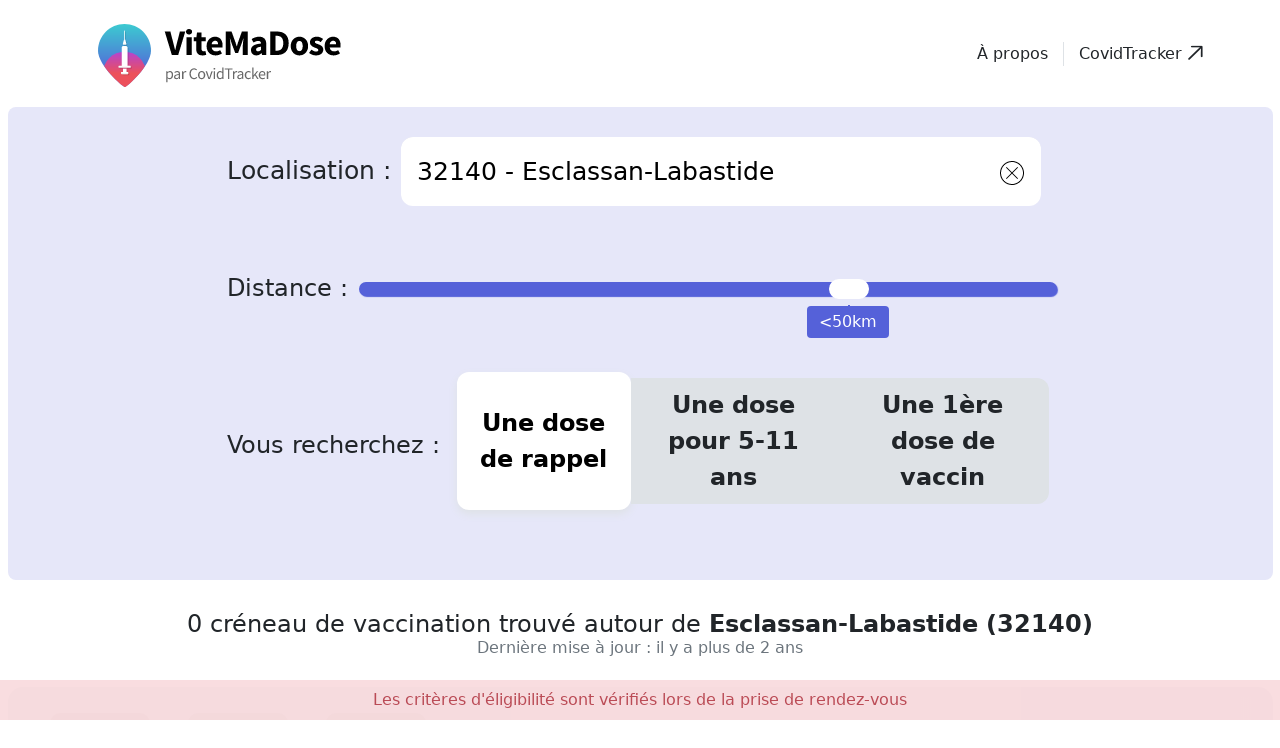

--- FILE ---
content_type: text/javascript; charset=utf-8
request_url: https://vitemadose.covidtracker.fr/assets/vmd-rdv.view.0b8783ab.js
body_size: 9743
content:
var e=Object.defineProperty,t=Object.prototype.hasOwnProperty,i=Object.getOwnPropertySymbols,r=Object.prototype.propertyIsEnumerable,n=(t,i,r)=>i in t?e(t,i,{enumerable:!0,configurable:!0,writable:!0,value:r}):t[i]=r,a=(e,a)=>{for(var s in a||(a={}))t.call(a,s)&&n(e,s,a[s]);if(i)for(var s of i(a))r.call(a,s)&&n(e,s,a[s]);return e};import{r as s,t as o,f as c,g as l,i as d,j as u,k as h,L as p,s as m,m as f,S as v,R as b,l as g,a as x,b as y,h as S,n as D,o as w,q as k,A as C,u as A,v as _,w as T,x as M,C as P,d as $,y as I,z as N,B as L,T as j,p as R,e as E}from"./index.deee901f.js";import"./vendor.1d43dcfd.js";function F(e,t){s(2,arguments);var i=o(e),r=o(t),n=i.getTime()-r.getTime();return n<0?-1:n>0?1:n}function O(e,t){s(2,arguments);var i=o(e),r=o(t),n=i.getFullYear()-r.getFullYear(),a=i.getMonth()-r.getMonth();return 12*n+a}function U(e,t){s(2,arguments);var i=o(e),r=o(t);return i.getTime()-r.getTime()}function B(e){s(1,arguments);var t=o(e),i=t.getMonth();return t.setFullYear(t.getFullYear(),i+1,0),t.setHours(23,59,59,999),t}function z(e){s(1,arguments);var t=o(e);return c(t).getTime()===B(t).getTime()}function J(e,t){s(2,arguments);var i,r=o(e),n=o(t),a=F(r,n),c=Math.abs(O(r,n));if(c<1)i=0;else{1===r.getMonth()&&r.getDate()>27&&r.setDate(30),r.setMonth(r.getMonth()-a*c);var l=F(r,n)===-a;z(o(e))&&1===c&&1===F(e,n)&&(l=!1),i=a*(c-Number(l))}return 0===i?0:i}function Q(e,t){s(2,arguments);var i=U(e,t)/1e3;return i>0?Math.floor(i):Math.ceil(i)}function X(e){return l({},e)}function q(e,t){var i=arguments.length>2&&void 0!==arguments[2]?arguments[2]:{};s(2,arguments);var r=i.locale||d;if(!r.formatDistance)throw new RangeError("locale must contain formatDistance property");var n=F(e,t);if(isNaN(n))throw new RangeError("Invalid time value");var a,c,l=X(i);l.addSuffix=Boolean(i.addSuffix),l.comparison=n,n>0?(a=o(t),c=o(e)):(a=o(e),c=o(t));var h,p=Q(c,a),m=(u(c)-u(a))/1e3,f=Math.round((p-m)/60);if(f<2)return i.includeSeconds?p<5?r.formatDistance("lessThanXSeconds",5,l):p<10?r.formatDistance("lessThanXSeconds",10,l):p<20?r.formatDistance("lessThanXSeconds",20,l):p<40?r.formatDistance("halfAMinute",null,l):p<60?r.formatDistance("lessThanXMinutes",1,l):r.formatDistance("xMinutes",1,l):0===f?r.formatDistance("lessThanXMinutes",1,l):r.formatDistance("xMinutes",f,l);if(f<45)return r.formatDistance("xMinutes",f,l);if(f<90)return r.formatDistance("aboutXHours",1,l);if(f<1440){var v=Math.round(f/60);return r.formatDistance("aboutXHours",v,l)}if(f<2520)return r.formatDistance("xDays",1,l);if(f<43200){var b=Math.round(f/1440);return r.formatDistance("xDays",b,l)}if(f<86400)return h=Math.round(f/43200),r.formatDistance("aboutXMonths",h,l);if((h=J(c,a))<12){var g=Math.round(f/43200);return r.formatDistance("xMonths",g,l)}var x=h%12,y=Math.floor(h/12);return x<3?r.formatDistance("aboutXYears",y,l):x<9?r.formatDistance("overXYears",y,l):r.formatDistance("almostXYears",y+1,l)}var Y={dateTimeDelimiter:/[T ]/,timeZoneDelimiter:/[Z ]/i,timezone:/([Z+-].*)$/},V=/^-?(?:(\d{3})|(\d{2})(?:-?(\d{2}))?|W(\d{2})(?:-?(\d{1}))?|)$/,Z=/^(\d{2}(?:[.,]\d*)?)(?::?(\d{2}(?:[.,]\d*)?))?(?::?(\d{2}(?:[.,]\d*)?))?$/,H=/^([+-])(\d{2})(?::?(\d{2}))?$/;function G(e){var t,i={},r=e.split(Y.dateTimeDelimiter);if(r.length>2)return i;if(/:/.test(r[0])?(i.date=null,t=r[0]):(i.date=r[0],t=r[1],Y.timeZoneDelimiter.test(i.date)&&(i.date=e.split(Y.timeZoneDelimiter)[0],t=e.substr(i.date.length,e.length))),t){var n=Y.timezone.exec(t);n?(i.time=t.replace(n[1],""),i.timezone=n[1]):i.time=t}return i}function W(e,t){var i=new RegExp("^(?:(\\d{4}|[+-]\\d{"+(4+t)+"})|(\\d{2}|[+-]\\d{"+(2+t)+"})$)"),r=e.match(i);if(!r)return{year:null};var n=r[1]&&parseInt(r[1]),a=r[2]&&parseInt(r[2]);return{year:null==a?n:100*a,restDateString:e.slice((r[1]||r[2]).length)}}function K(e,t){if(null===t)return null;var i=e.match(V);if(!i)return null;var r=!!i[4],n=ee(i[1]),a=ee(i[2])-1,s=ee(i[3]),o=ee(i[4]),c=ee(i[5])-1;if(r)return function(e,t,i){return t>=1&&t<=53&&i>=0&&i<=6}(0,o,c)?function(e,t,i){var r=new Date(0);r.setUTCFullYear(e,0,4);var n=r.getUTCDay()||7,a=7*(t-1)+i+1-n;return r.setUTCDate(r.getUTCDate()+a),r}(t,o,c):new Date(NaN);var l=new Date(0);return function(e,t,i){return t>=0&&t<=11&&i>=1&&i<=(ne[t]||(ae(e)?29:28))}(t,a,s)&&function(e,t){return t>=1&&t<=(ae(e)?366:365)}(t,n)?(l.setUTCFullYear(t,a,Math.max(n,s)),l):new Date(NaN)}function ee(e){return e?parseInt(e):1}function te(e){var t=e.match(Z);if(!t)return null;var i=ie(t[1]),r=ie(t[2]),n=ie(t[3]);return function(e,t,i){if(24===e)return 0===t&&0===i;return i>=0&&i<60&&t>=0&&t<60&&e>=0&&e<25}(i,r,n)?36e5*i+6e4*r+1e3*n:NaN}function ie(e){return e&&parseFloat(e.replace(",","."))||0}function re(e){if("Z"===e)return 0;var t=e.match(H);if(!t)return 0;var i="+"===t[1]?-1:1,r=parseInt(t[2]),n=t[3]&&parseInt(t[3])||0;return function(e,t){return t>=0&&t<=59}(0,n)?i*(36e5*r+6e4*n):NaN}var ne=[31,null,31,30,31,30,31,31,30,31,30,31];function ae(e){return e%400==0||e%4==0&&e%100}function se(e){return e*(Math.PI/180)}const oe={"01":["38","73","74","39","71","69"],"02":["59","80","60","77","51","08"],"03":["42","71","58","18","23","63"],"04":["83","06","05","26","84","13"],"05":["04","26","38","73"],"06":["83","04"],"07":["48","30","84","26","38","43","42"],"08":["55","51","02"],"09":["31","11","66"],10:["89","21","52","51","77"],11:["09","31","81","34","66"],12:["34","30","48","15","46","82","81"],13:["30","84","83","04"],14:["27","61","50","76"],15:["48","43","63","19","46","12"],16:["17","79","86","87","24"],17:["85","79","16","33","24"],18:["36","41","45","58","03","23"],19:["23","87","24","46","15","63"],"2A":["2B"],"2B":["2A"],21:["10","89","58","71","39","70","52"],22:["29","56","35"],23:["87","19","63","03","18","36"],24:["17","16","87","19","46","47","33"],25:["39","70","90"],26:["84","04","05","38","07"],27:["76","60","95","78","28","61","14"],28:["27","78","91","45","41","72","61"],29:["22","56"],30:["34","12","48","07","84","13"],31:["65","32","82","81","11","09"],32:["31","65","64","40","47","82"],33:["17","24","47","40"],34:["11","81","12","30"],35:["50","53","49","44","56","22"],36:["37","41","18","23","87","86"],37:["41","36","86","49","72"],38:["05","73","01","69","07","26","42"],39:["01","71","21","70","25"],40:["33","47","32","64"],41:["72","37","36","18","45","28"],42:["43","69","71","03","63","07","38"],43:["48","07","42","63","15"],44:["56","35","49","85"],45:["91","77","28","41","18","58","89"],46:["15","19","24","47","82","12"],47:["33","40","32","82","46","24"],48:["12","30","07","43","15"],49:["44","53","72","37","86","79","85","35"],50:["14","61","53","35"],51:["02","77","10","52","55","08"],52:["21","70","88","55","51","10"],53:["49","72","61","50","35"],54:["57","67","88","55"],55:["54","88","52","51","08"],56:["29","22","35","44"],57:["67","54"],58:["03","71","21","89","45","18"],59:["02","80","62"],60:["02","80","76","27","95","77"],61:["14","27","28","72","53","50"],62:["80","59"],63:["15","43","42","03","23","19"],64:["40","32","65"],65:["64","32","31"],66:["09","11"],67:["68","88","54","57"],68:["90","88","67"],69:["01","71","42","38"],70:["21","39","25","90","88","52"],71:["03","42","69","01","39","21","58"],72:["28","61","53","49","37","41"],73:["74","01","38","05"],74:["73","01"],75:["92","93","94"],76:["80","60","27","14"],77:["89","10","51","02","60","93","91","45","94","95"],78:["95","27","28","91","92"],79:["17","85","49","86","16"],80:["62","59","02","60","76"],81:["11","34","12","82","31"],82:["32","31","81","12","46","47"],83:["13","84","04","06"],84:["13","04","26","07","30","83"],85:["44","49","79","17"],86:["36","37","49","79","16","87"],87:["23","19","24","16","86","36"],88:["70","90","68","67","54","55","52"],89:["58","21","10","77","45"],90:["25","70","88","68"],91:["45","28","77","78","92","94"],92:["75","95","78","93","94","91"],93:["92","95","94","77","75"],94:["77","75","92","93","91"],95:["78","27","60","93","92","77"],971:[],972:[],973:[],974:[],976:[],om:[]};function ce(e){return new Promise((t=>setTimeout(t,e)))}class le{ajouterCartesPaginees(e,t){if(!(null==e?void 0:e.lieuxMatchantCriteres)||t.length>=(null==e?void 0:e.lieuxMatchantCriteres.length))return t;const i=t.length;let r=e.lieuxMatchantCriteres.slice(i,i+20);return t.concat(r)}}var de=Object.defineProperty,ue=Object.getOwnPropertyDescriptor,he=(e,t,i,r)=>{for(var n,a=r>1?void 0:r?ue(t,i):t,s=e.length-1;s>=0;s--)(n=e[s])&&(a=(r?n(t,i,a):n(a))||a);return r&&a&&de(t,i,a),a};class pe extends p{constructor(e){super(),this.options=e,this.DELAI_VERIFICATION_MISE_A_JOUR=45e3,this.DELAI_VERIFICATION_SCROLL=1e3,this.SCROLL_OFFSET=200,this.lieuxParDepartementAffiches=void 0,this.creneauxQuotidiensAffiches=[],this.searchInProgress=!1,this.miseAJourDisponible=!1,this.cartesAffichees=[],this.lieuxParDepartement=void 0,this.currentSearch=void 0,this.jourSelectionne=void 0,this.disclaimerEnabled=!1,this.disclaimerMessage=void 0,this.disclaimerSeverity=void 0,this.derniereCommuneSelectionnee=void 0,this.lieuBackgroundRefreshIntervalId=void 0,this.infiniteScroll=new le}get totalCreneaux(){return this.creneauxQuotidiensAffiches?this.creneauxQuotidiensAffiches.reduce(((e,t)=>e+t.total),0):0}get daySelectorAvailable(){var e;return!!(null==(e=this.lieuxParDepartement)?void 0:e.statsCreneauxLieuxQuotidiens.length)&&!!this.currentSearch&&m(this.currentSearch.type).jourSelectionnable}get searchTypeConfig(){return f(this.currentSearch,j)}async onSearchSelected(e){const t=e.detail;this.goToNewSearch(t)}async goToNewSearch(e){if(v.isByDepartement(e))b.navigateToRendezVousAvecDepartement(e.departement.code_departement,g(e.departement),e.type);else{const t=(await x.current.departementsDisponibles()).find((t=>t.code_departement===e.commune.codeDepartement)),i=e.commune;b.navigateToRendezVousAvecCommune(e.tri,i.codeDepartement,g(t),i.code,i.codePostal,y(i),e.type)}}render(){var e,t,i;const r=((null==(e=this.lieuxParDepartementAffiches)?void 0:e.lieuxDisponibles)||[]).length,n=this.searchTypeConfig,a=n.standardTabSelected,o=this.totalCreneaux;return S`
            <div class="criteria-container text-dark rounded-3 py-5 bg-std">
              <div class="rdvForm-fields row align-items-center mb-3 mb-md-5">
                    <vmd-search
                          .value="${this.currentSearch}"
                          @on-search="${this.onSearchSelected}"
                    />
              </div>
              ${this.options.criteresDeRechercheAdditionnels()}
              ${S``}
                <div class="rdvForm-fields row align-items-center mb-3 mb-md-5">
                    <label class="col-sm-24 col-md-auto mb-md-1 label-for-search p-3 ps-1">
                        Vous recherchez :
                    </label>
                    <div class="col">
                        <vmd-button-switch class="mb-3" style="display: inline-block"
                                           codeSelectionne="${(null==(t=this.currentSearch)?void 0:t.type)||"dose_rappel"}"
                                           .options="${[{code:"dose_rappel",libelle:"Une dose de rappel"},{code:"dose_1_enfants",libelle:"Une dose pour 5-11 ans"},{code:"dose_1_ou_2",libelle:"Une 1ère dose de vaccin"}]}"
                                           @changed="${e=>this.updateSearchTypeTo(e.detail.value)}">
                        </vmd-button-switch>
                    </div>
                </div>
            </div>

            <div class="spacer mt-5 mb-5"></div>
            
            ${this.searchInProgress?S`
              <div class="d-flex justify-content-center">
                <div class="spinner-border text-primary" style="height: 50px; width: 50px" role="status">
                </div>
              </div>
            `:S`
                <h3 class="fw-normal text-center h4 search-standard"
                    style="${D({display:this.lieuxParDepartementAffiches?"block":"none"})}">
                    ${o.toLocaleString()} créneau${w.plural(o,"x")} de vaccination trouvé${w.plural(o)}
                    ${this.libelleLieuSelectionne()}
                  <br/>
                  ${this.lieuxParDepartementAffiches&&this.lieuxParDepartementAffiches.derniereMiseAJour?S`
                      <p class="fs-6 text-gray-600">
                        Dernière mise à jour : il y a
                        ${function(e,t){return s(1,arguments),q(e,Date.now(),t)}(function(e,t){s(1,arguments);var i=t||{},r=null==i.additionalDigits?2:h(i.additionalDigits);if(2!==r&&1!==r&&0!==r)throw new RangeError("additionalDigits must be 0, 1 or 2");if("string"!=typeof e&&"[object String]"!==Object.prototype.toString.call(e))return new Date(NaN);var n,a=G(e);if(a.date){var o=W(a.date,r);n=K(o.restDateString,o.year)}if(isNaN(n)||!n)return new Date(NaN);var c,l=n.getTime(),d=0;if(a.time&&(d=te(a.time),isNaN(d)||null===d))return new Date(NaN);if(!a.timezone){var u=new Date(l+d),p=new Date(0);return p.setFullYear(u.getUTCFullYear(),u.getUTCMonth(),u.getUTCDate()),p.setHours(u.getUTCHours(),u.getUTCMinutes(),u.getUTCSeconds(),u.getUTCMilliseconds()),p}return c=re(a.timezone),isNaN(c)?new Date(NaN):new Date(l+d+c)}(this.lieuxParDepartementAffiches.derniereMiseAJour),{locale:k})}
                        ${this.miseAJourDisponible?S`
                          <button class="btn btn-primary" @click="${()=>{this.refreshLieux(),this.miseAJourDisponible=!1,this.launchCheckingUpdates()}}">Rafraîchir</button>
                        `:S``}
                      </p>
                      <p class="alert ${"error"===this.disclaimerSeverity?"alert-danger":"alert-warning"} fs-6 ${this.disclaimerEnabled?"":"d-none"}">
                          <i class="bi vmdicon-attention-fill"></i>
                          ${this.disclaimerMessage}
                      </p>
                        `:S``}
                  </h3>

                <div class="spacer mt-5 mb-5"></div>

                ${this.daySelectorAvailable?S`
                  <div class="resultats px-4 py-3 text-dark bg-light rounded-resultats-top mb-2">
                      <vmd-upcoming-days-selector
                            dateSelectionnee="${(null==(i=this.jourSelectionne)?void 0:i.date)||""}"
                            .creneauxQuotidiens="${this.creneauxQuotidiensAffiches}"
                            @jour-selectionne="${e=>{this.jourSelectionne={date:e.detail.date,type:"manual"},C.INSTANCE.clickSurJourRdv(this.jourSelectionne.date,this.jourSelectionne.type,e.detail.total),this.rafraichirDonneesAffichees()}}"></vmd-upcoming-days-selector>
                  </div>
                `:S``}
                <div class="resultats px-2 py-5 text-dark bg-light ${A({"rounded-resultats-top":!this.daySelectorAvailable})}">
                    ${r?S`
                        <h2 class="row align-items-center justify-content-center mb-5 h5 px-3">
                            <i class="bi vmdicon-calendar2-check-fill text-success me-2 fs-3 col-auto"></i>
                            <span class="col col-sm-auto">
                                ${r} Lieu${w.plural(r,"x")} de vaccination avec des disponibilités
                            </span>
                        </h2>
                    `:S`
                        <h2 class="row align-items-center justify-content-center mb-5 h5">
                          <i class="bi vmdicon-calendar-x-fill text-black-50 me-2 fs-3 col-auto"></i>
                          Aucun créneau de vaccination trouvé
                        </h2>
                        <div class="mb-5 container-content">
                          <p class="fst-italic">Nous n’avons pas trouvé de <strong>rendez-vous de vaccination</strong> Covid-19
                            sur les plateformes de réservation. </p>
                          <p class="fst-italic">Nous vous recommandons toutefois de vérifier manuellement
                            les rendez-vous de vaccination auprès des sites qui gèrent la réservation de créneau de vaccination.
                            Pour ce faire, cliquez sur le bouton “vérifier le centre de vaccination”.
                          </p>
                          <p class="fst-italic">Pour recevoir une notification quand de nouveaux créneaux seront disponibles,
                            nous vous invitons à utiliser les applications mobiles “Vite Ma Dose !” pour
                            <u><a href="https://play.google.com/store/apps/details?id=com.cvtracker.vmd2" target="_blank" rel="noopener">Android</a></u>
                            et <u><a href="http://apple.co/3dFMGy3" target="_blank" rel="noopener">iPhone</a></u>.
                          </p>
                        </div>
                    `}
                        <div id="scroller">
                            ${_(this.cartesAffichees||[],(e=>`${e.departement}||${e.nom}||${e.plateforme}}`),((e,t)=>S`<vmd-appointment-card
                                    style="--list-index: ${t}"
                                    .lieu="${e}"
                                    theme="${n.theme}"
                                    @prise-rdv-cliquee="${e=>this.prendreRdv(e.detail.lieu)}"
                                    @verification-rdv-cliquee="${e=>this.verifierRdv(e.detail.lieu)}"
                                />`))}
                            <div id="sentinel"></div>
                        </div>
                ${a?S`
                <div class="eligibility-criteria fade-in-then-fade-out">
                    <p>Les critères d'éligibilité sont vérifiés lors de la prise de rendez-vous</p>
                </div>`:S``}
            `}
        `}updated(e){super.updated(e),this.registerInfiniteScroll()}async connectedCallback(){super.connectedCallback(),this.launchCheckingUpdates()}registerInfiniteScroll(){if(!this.shadowRoot)return;const e=this.shadowRoot.querySelector("#scroller"),t=this.shadowRoot.querySelector("#sentinel");e&&t&&(this.infiniteScrollObserver&&this.infiniteScrollObserver.disconnect(),this.infiniteScrollObserver=new IntersectionObserver((e=>{e.some((e=>e.isIntersecting))&&(this.cartesAffichees=this.infiniteScroll.ajouterCartesPaginees(this.lieuxParDepartementAffiches,this.cartesAffichees))}),{root:null,rootMargin:"200px",threshold:0}),t&&this.infiniteScrollObserver.observe(t))}disconnectedCallback(){super.disconnectedCallback(),this.stopCheckingUpdates(),this.stopListeningToScroll()}stopCheckingUpdates(){this.lieuBackgroundRefreshIntervalId&&(clearInterval(this.lieuBackgroundRefreshIntervalId),this.lieuBackgroundRefreshIntervalId=void 0)}stopListeningToScroll(){this.infiniteScrollObserver&&this.infiniteScrollObserver.disconnect()}launchCheckingUpdates(){void 0===this.lieuBackgroundRefreshIntervalId&&(this.lieuBackgroundRefreshIntervalId=function(e,t,...i){let r=!1;return setInterval((async()=>{if(r)console.warn("Skipped setDebouncedInterval()'s handler as ongoing already");else try{r=!0,await e(...i)}finally{r=!1}}),t)}((async()=>{var e;const t=this.currentSearch;if(t){const i=v.isByDepartement(t)?t.departement.code_departement:t.commune.codeDepartement,r=null==(e=this.lieuxParDepartementAffiches)?void 0:e.derniereMiseAJour,n=await x.current.lieuxPour([i]);this.miseAJourDisponible=r!==n.derniereMiseAJour,this.miseAJourDisponible&&this.stopCheckingUpdates(),await this.requestUpdate()}}),this.DELAI_VERIFICATION_MISE_A_JOUR))}async refreshLieux(){var e,t;const i=this.currentSearch;if(i){const r=v.isByDepartement(i)?i.departement.code_departement:i.commune.codeDepartement;try{this.searchInProgress=!0,await ce(1),this.lieuxParDepartement=await x.current.lieuxPour([r].concat(this.options.codeDepartementAdditionnels(r))),this.rafraichirDonneesAffichees();const n=v.isByCommune(i)?i.commune:void 0;C.INSTANCE.rechercheLieuEffectuee(r,this.currentTri(),i.type,null==(e=this.jourSelectionne)?void 0:e.type,null==(t=this.jourSelectionne)?void 0:t.date,n,this.lieuxParDepartementAffiches)}finally{this.searchInProgress=!1}}else this.lieuxParDepartementAffiches=void 0,this.cartesAffichees=[];this.disclaimerEnabled=await T.INSTANCE.disclaimerEnabled(),this.disclaimerEnabled&&(this.disclaimerMessage=await T.INSTANCE.disclaimerMessage(),this.disclaimerSeverity=await T.INSTANCE.disclaimerSeverity())}autoSelectJourSelectionne(e){var t;if(e){if(this.jourSelectionne){const e=this.creneauxQuotidiensAffiches.find((e=>{var t;return e.date===(null==(t=this.jourSelectionne)?void 0:t.date)}));e&&0!==e.total||(this.jourSelectionne=void 0)}this.jourSelectionne||(this.jourSelectionne={date:null==(t=this.creneauxQuotidiensAffiches.filter((e=>0!==e.total))[0])?void 0:t.date,type:"auto"})}else this.jourSelectionne=void 0}rafraichirDonneesAffichees(){if(this.currentSearch&&this.lieuxParDepartement){const e=m(this.currentSearch.type),t=this.filtrerLieuxMatchantLesCriteres(this.lieuxParDepartement,this.currentSearch);this.creneauxQuotidiensAffiches=this.filtrerCreneauxQuotidiensEnFonctionDesLieuxMatchantLesCriteres(this.lieuxParDepartement.statsCreneauxLieuxQuotidiens,t,e);let i=this.daySelectorAvailable;this.autoSelectJourSelectionne(i);const r=this.creneauxQuotidiensAffiches.find((e=>{var t;return e.date===(null==(t=this.jourSelectionne)?void 0:t.date)})),n=(null==r?void 0:r.creneauxParLieu)||[],s=t.map((t=>a(a({},t),{appointment_count:e.cardAppointmentsExtractor(t,i,n)})));let o=s.filter((t=>e.lieuConsidereCommeDisponible(t,n.find((e=>e.lieu===t.internal_id))))).map((e=>a(a({},e),{disponible:!0}))),c=s.filter((t=>!e.lieuConsidereCommeDisponible(t,n.find((e=>e.lieu===t.internal_id))))).map((e=>a(a({},e),{disponible:!1})));this.lieuxParDepartementAffiches={derniereMiseAJour:this.lieuxParDepartement.derniereMiseAJour,codeDepartements:this.lieuxParDepartement.codeDepartements,lieuxMatchantCriteres:o.concat(c),lieuxDisponibles:o},this.cartesAffichees=this.infiniteScroll.ajouterCartesPaginees(this.lieuxParDepartementAffiches,[])}}filtrerCreneauxQuotidiensEnFonctionDesLieuxMatchantLesCriteres(e,t,i){const r=t.map((e=>e.internal_id));return e.map((e=>{const t=e.statsCreneauxParLieu.map((e=>({lieu:e.lieu,creneaux:M(e.statsCreneauxParTag,i.tagCreneau)}))).filter((e=>e.creneaux>0)).filter((e=>r.includes(e.lieu)));return{date:e.date,total:t.reduce(((e,t)=>e+t.creneaux),0),creneauxParLieu:t}}))}prendreRdv(e){this.currentSearch&&v.isByCommune(this.currentSearch)&&e.url&&C.INSTANCE.clickSurRdv(e,this.currentTri(),this.currentSearch.type,this.currentSearch.commune),b.navigateToUrlIfPossible(e.url)}verifierRdv(e){this.currentSearch&&v.isByCommune(this.currentSearch)&&e.url&&C.INSTANCE.clickSurVerifRdv(e,this.currentTri(),this.currentSearch.type,this.currentSearch.commune),b.navigateToUrlIfPossible(e.url)}currentTri(){return this.currentSearch?this.currentSearch.tri:"unknown"}extraireFormuleDeTri(e,t){if("date"===t){let t;return t=e.appointment_by_phone_only&&e.metadata.phone_number?2:e.url?0!==e.appointment_count?null!==e.prochain_rdv?0:1:3:4,`${t}__${w.padLeft(Date.parse(e.prochain_rdv)||0,15,"0")}`}if("distance"===t){let t;return t=e.appointment_by_phone_only&&e.metadata.phone_number||e.url&&0!==e.appointment_count?0:1,`${t}__${w.padLeft(Math.round(1e3*e.distance),8,"0")}`}throw new Error(`Unsupported tri : ${t}`)}updateSearchTypeTo(e){this.currentSearch&&this.goToNewSearch(a(a({},this.currentSearch),{type:e}))}}pe.styles=[P,$`${I(".rdvForm-fields {\n  max-width: 75vw;\n  margin: auto;\n}\n@media (min-width: 1200px) {\n  .rdvForm-fields {\n    max-width: 65vw;\n  }\n}\n@media (min-width: 768px) {\n  .rdvForm-fields label, .rdvForm-fields select, .rdvForm-fields input {\n    font-size: 2.4rem;\n  }\n}\n.eligibility-criteria {\n  /* to ensure panel is over shaded gutter */\n  z-index: 20;\n  position: fixed;\n  bottom: 0;\n  left: 0;\n  color: #b02a37;\n  width: 100%;\n  background-color: #f8d7da;\n  text-align: center;\n  vertical-align: center;\n}\n.eligibility-criteria p {\n  margin: 0.5em;\n}\n.fade-in-then-fade-out {\n  -webkit-animation-name: fade-in-then-fade-out;\n          animation-name: fade-in-then-fade-out;\n  -webkit-animation-duration: 10s;\n          animation-duration: 10s;\n  -webkit-animation-fill-mode: forwards;\n          animation-fill-mode: forwards;\n}\n@-webkit-keyframes fade-in-then-fade-out {\n  0%, 100% {\n    opacity: 0;\n  }\n  10%, 90% {\n    opacity: 1;\n  }\n}\n@keyframes fade-in-then-fade-out {\n  0%, 100% {\n    opacity: 0;\n  }\n  10%, 90% {\n    opacity: 1;\n  }\n}\nvmd-appointment-card {\n  display: block;\n  opacity: 1;\n  -webkit-animation: fade-in ease-in 200ms;\n          animation: fade-in ease-in 200ms;\n  -webkit-animation-fill-mode: backwards;\n          animation-fill-mode: backwards;\n  -webkit-animation-delay: calc((var(--page-index) * 60ms) + 50ms);\n          animation-delay: calc((var(--page-index) * 60ms) + 50ms);\n}\n@-webkit-keyframes fade-in {\n  from {\n    opacity: 0;\n    filter: saturate(0%);\n  }\n  to {\n    opacity: 1;\n    filter: saturate(100%);\n  }\n}\n@keyframes fade-in {\n  from {\n    opacity: 0;\n    filter: saturate(0%);\n  }\n  to {\n    opacity: 1;\n    filter: saturate(100%);\n  }\n}\n.criteria-container.search-standard {\n  background-color: #e6e7f9;\n}\n.criteria-container.search-highlighted {\n  background-color: #fdeeef;\n}\n.container-content {\n  max-width: 80vw;\n  margin: 0 auto;\n}\n@media (min-width: 1200px) {\n  .container-content {\n    max-width: 65vw;\n  }\n}\n.rounded-resultats-top {\n  border-top-left-radius: 1.5rem;\n  border-top-right-radius: 1.5rem;\n}")}`,$`
          input[type=time] {
            line-height: 20px;
            width: 80px;
            font-size: 1.6rem;
          }

          .time-range {
            width: auto;
            display: inline-block;
            background-color: white;
            padding: 6px;
            border: 1px solid grey;
          }

          /* see https://css-tricks.com/value-bubbles-for-range-inputs/ */
          .range-wrap {
            position: relative;
            margin: 3rem auto 3rem;
          }
          .bubble {
            background: #5561d9;
            color: white;
            padding: 4px 12px;
            position: absolute;
            border-radius: 4px;
            left: 50%;
            top: 40px;
            transform: translateX(-50%);
          }
          .bubble::after {
            content: "";
            position: absolute;
            width: 2px;
            height: 2px;
            background: #5561d9;
            top: -1px;
            left: 50%;
          }
          
          /* see https://www.cssportal.com/style-input-range/ */
          input[type=range] {
            height: 26px;
            background-color: transparent;
            -webkit-appearance: none;
            margin: 10px 0;
            width: 100%;
          }
          input[type=range]:focus {
            outline: none;
          }
          input[type=range]::-webkit-slider-runnable-track {
            width: 100%;
            height: 14px;
            cursor: pointer;
            animate: 0.2s;
            box-shadow: 1px 1px 1px #5561d9;
            background: #5561d9;
            border-radius: 14px;
            border: 0px solid #000000;
          }
          input[type=range]::-webkit-slider-thumb {
            box-shadow: 0px 0px 0px #000000;
            border: 0px solid #000000;
            height: 20px;
            width: 40px;
            border-radius: 12px;
            background: white;
            cursor: pointer;
            -webkit-appearance: none;
            margin-top: -3px;
          }
          input[type=range]:focus::-webkit-slider-runnable-track {
            background: #5561d9;
          }
          input[type=range]::-moz-range-track {
            width: 100%;
            height: 14px;
            cursor: pointer;
            animate: 0.2s;
            box-shadow: 1px 1px 1px #5561d9;
            background: #5561d9;
            border-radius: 14px;
            border: 0px solid #000000;
          }
          input[type=range]::-moz-range-thumb {
            box-shadow: 0px 0px 0px #000000;
            border: 0px solid #000000;
            height: 20px;
            width: 40px;
            border-radius: 12px;
            background: white;
            cursor: pointer;
          }
          input[type=range]::-ms-track {
            width: 100%;
            height: 14px;
            cursor: pointer;
            animate: 0.2s;
            background: transparent;
            border-color: transparent;
            color: transparent;
          }
          input[type=range]::-ms-fill-lower {
            background: #5561d9;
            border: 0px solid #000000;
            border-radius: 28px;
            box-shadow: 1px 1px 1px #5561d9;
          }
          input[type=range]::-ms-fill-upper {
            background: #5561d9;
            border: 0px solid #000000;
            border-radius: 28px;
            box-shadow: 1px 1px 1px #5561d9;
          }
          input[type=range]::-ms-thumb {
            margin-top: 1px;
            box-shadow: 0px 0px 0px #000000;
            border: 0px solid #000000;
            height: 20px;
            width: 40px;
            border-radius: 12px;
            background: white;
            cursor: pointer;
          }
          input[type=range]:focus::-ms-fill-lower {
            background: #5561d9;
          }
          input[type=range]:focus::-ms-fill-upper {
            background: #5561d9;
          }
        `],he([N()],pe.prototype,"lieuxParDepartementAffiches",2),he([N()],pe.prototype,"creneauxQuotidiensAffiches",2),he([R({type:Boolean,attribute:!1})],pe.prototype,"searchInProgress",2),he([R({type:Boolean,attribute:!1})],pe.prototype,"miseAJourDisponible",2),he([R({type:Array,attribute:!1})],pe.prototype,"cartesAffichees",2),he([N()],pe.prototype,"lieuxParDepartement",2),he([N()],pe.prototype,"currentSearch",2),he([N()],pe.prototype,"jourSelectionne",2),he([N()],pe.prototype,"disclaimerEnabled",2),he([N()],pe.prototype,"disclaimerMessage",2),he([N()],pe.prototype,"disclaimerSeverity",2);let me=class extends pe{constructor(){super({codeDepartementAdditionnels:e=>oe[e],criteresDeRechercheAdditionnels:()=>S`
            <div class="rdvForm-fields row align-items-center mb-3 mb-md-5">
            <label for="searchAppointment-distance" class="col-sm-24 col-md-auto mb-md-1 label-for-search p-3 ps-1">
            Distance :
            </label>
            <div class="px-0 col">
              <vmd-input-range-with-tooltip
                  id="searchAppointment-distance" codeSelectionne="${this._distanceSelectionnee}"
                  theme="${this.searchTypeConfig.theme}"
                  .options="${[{code:1,libelle:"<1km"},{code:2,libelle:"<2km"},{code:5,libelle:"<5km"},{code:10,libelle:"<10km"},{code:20,libelle:"<20km"},{code:50,libelle:"<50km"},{code:100,libelle:"<100km"},{code:150,libelle:"<150km"}]}"
                  @option-selected="${e=>{this._distanceSelectionnee=e.detail.value,this.rafraichirDonneesAffichees()}}"
              ></vmd-input-range-with-tooltip>
            </div>
          </div>
            `}),this.currentSearch=void 0,this._searchType=void 0,this._codeCommuneSelectionne=void 0,this._codePostalSelectionne=void 0,this._distanceSelectionnee=50,this.currentSearchMarker={}}set searchType(e){this._searchType=e,this.updateCurrentSearch()}set codeCommuneSelectionne(e){this._codeCommuneSelectionne=e,this.updateCurrentSearch()}set codePostalSelectionne(e){this._codePostalSelectionne=e,this.updateCurrentSearch()}async updateCurrentSearch(){var e;if(this._codeCommuneSelectionne&&this._codePostalSelectionne&&this._searchType){const t={};if(this.currentSearchMarker=t,await ce(20),this.currentSearchMarker!==t)return;const i=await x.current.autocomplete.findCommune(this._codePostalSelectionne,this._codeCommuneSelectionne);i&&(this.currentSearch=v.ByCommune(i,this._searchType,null==(e=this.jourSelectionne)?void 0:e.date),this.refreshLieux())}}libelleLieuSelectionne(){let e="???";if(this.currentSearch){const t=this.currentSearch.commune;e=`${t.nom} (${t.codePostal})`}return S`
          autour de
          <span class="fw-bold">${e}</span>
        `}filtrerLieuxMatchantLesCriteres(e,t){const i=t.commune,r=e=>e.location?function({latitude:e,longitude:t},{latitude:i,longitude:r}){const n=se(i-e),a=se(r-t),s=Math.sin(n/2)*Math.sin(n/2)+Math.cos(se(e))*Math.cos(se(i))*Math.sin(a/2)*Math.sin(a/2);return 2*Math.atan2(Math.sqrt(s),Math.sqrt(1-s))*6371}(i,e.location):1/0,{lieuxDisponibles:n,lieuxIndisponibles:s}=e;let o=L.from([...n].map((e=>a(a({},e),{disponible:!0})))).concat([...s].map((e=>a(a({},e),{disponible:!1})))).map((e=>a(a({},e),{distance:r(e)}))).filter((e=>!e.distance||e.distance<this._distanceSelectionnee));this.searchTypeConfig.excludeAppointmentByPhoneOnly&&o.filter((e=>!e.appointment_by_phone_only)),o.sortBy((e=>this.extraireFormuleDeTri(e,"distance")));return o.build()}};he([N()],me.prototype,"currentSearch",2),he([R({type:String})],me.prototype,"searchType",1),he([R({type:String})],me.prototype,"codeCommuneSelectionne",1),he([R({type:String})],me.prototype,"codePostalSelectionne",1),he([N()],me.prototype,"_searchType",2),he([N()],me.prototype,"_codeCommuneSelectionne",2),he([N()],me.prototype,"_codePostalSelectionne",2),he([N()],me.prototype,"_distanceSelectionnee",2),me=he([E("vmd-rdv-par-commune")],me);let fe=class extends pe{constructor(){super({codeDepartementAdditionnels:()=>[],criteresDeRechercheAdditionnels:()=>S``}),this._searchType=void 0,this._codeDepartement=void 0,this.currentSearch=void 0}set searchType(e){this._searchType=e,this.updateCurrentSearch()}set codeDepartementSelectionne(e){this._codeDepartement=e,this.updateCurrentSearch()}async updateCurrentSearch(){var e;const t=this._codeDepartement;if(t&&this._searchType){const i=(await x.current.departementsDisponibles()).find((e=>e.code_departement===t));i&&(this.currentSearch=v.ByDepartement(i,this._searchType,null==(e=this.jourSelectionne)?void 0:e.date),this.refreshLieux())}}libelleLieuSelectionne(){let e="???";if(this.currentSearch){const t=this.currentSearch.departement;e=`${t.nom_departement} (${t.code_departement})`}return S`
          pour
          <span class="fw-bold">${e}</span>
        `}filtrerLieuxMatchantLesCriteres(e){const{lieuxDisponibles:t,lieuxIndisponibles:i}=e;let r=L.from([...t].map((e=>a(a({},e),{disponible:!0})))).concat([...i].map((e=>a(a({},e),{disponible:!1})))).map((e=>a(a({},e),{distance:void 0})));this.searchTypeConfig.excludeAppointmentByPhoneOnly&&r.filter((e=>!e.appointment_by_phone_only)),r.sortBy((e=>this.extraireFormuleDeTri(e,"distance")));return r.build()}};he([R({type:String})],fe.prototype,"searchType",1),he([R({type:String})],fe.prototype,"codeDepartementSelectionne",1),he([N()],fe.prototype,"_searchType",2),he([N()],fe.prototype,"_codeDepartement",2),he([N()],fe.prototype,"currentSearch",2),fe=he([E("vmd-rdv-par-departement")],fe);export{pe as AbstractVmdRdvView,me as VmdRdvParCommuneView,fe as VmdRdvParDepartementView};
